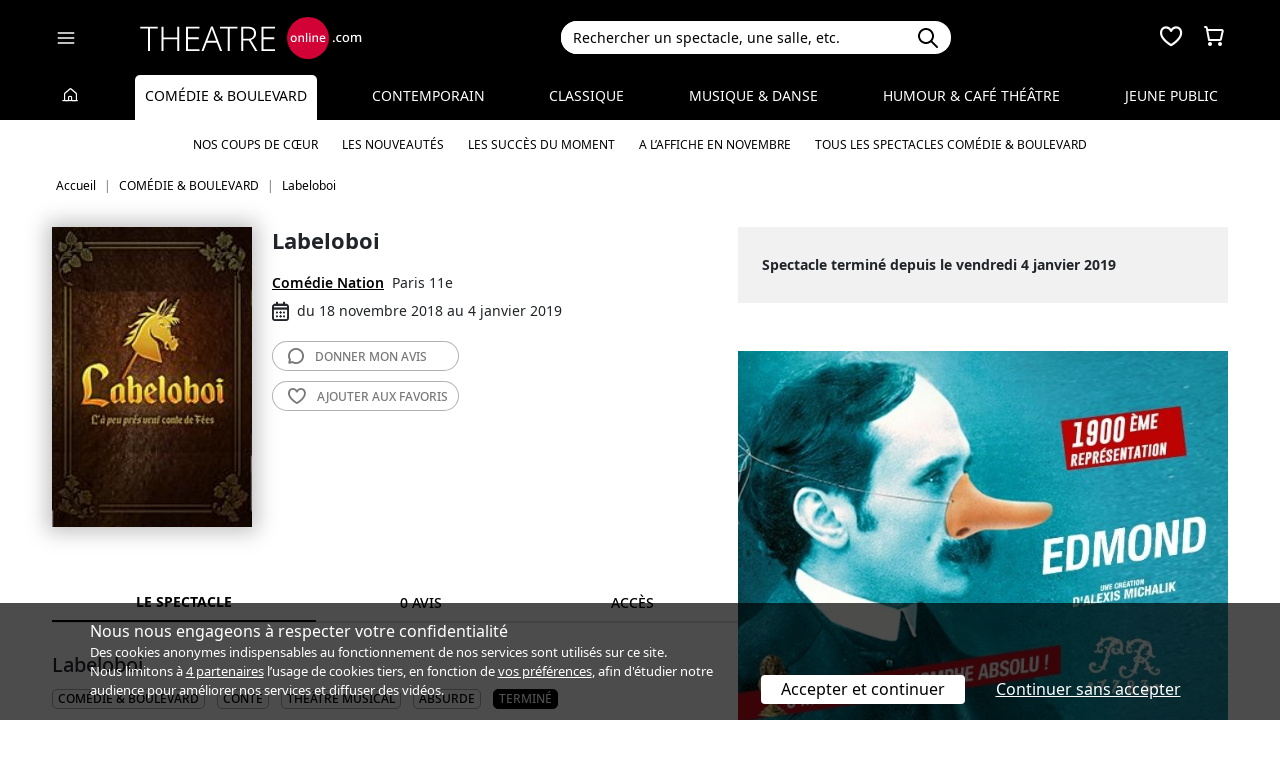

--- FILE ---
content_type: text/html; charset=utf-8
request_url: https://www.theatreonline.com/Spectacle/Labeloboi/64980
body_size: 12839
content:
<!DOCTYPE html>
<html lang="fr">
<head>
    <meta charset="utf-8" />
    <meta name="viewport" content="width=device-width">
    <meta name="viewport" content="width=device-width, initial-scale=1.0, maximum-scale=1.0, minimum-scale=1.0">
    <meta name="theme-color" content="#D20236" />
    <link rel="icon" href="/favicon.svg">
    <link rel="mask-icon" href="/favicon.svg" color="#000000">
    <link rel="apple-touch-icon" href="/apple-touch-icon.png">

    
 
<title>Labeloboi - Com&#233;die Nation | THEATREonline</title>
 <meta name="description" content=" Une com&#233;die d&#233;jant&#233;e avec chants et danses, com&#233;die qui r&#233;v&#232;le la v&#233;ritable histoire de &lt;em&gt;La belle au bois dormant&lt;/em&gt;&amp;nbsp;!"/> 
 <link rel="canonical" href="https://www.theatreonline.com/Spectacle/Labeloboi/64980" /> 
 <meta name="robots" content="index, follow"/> 

    <link href="/Content/css/tol.css?v6" rel="stylesheet" />
    <link rel="stylesheet" href="https://unpkg.com/leaflet@1.9.4/dist/leaflet.css"
          integrity="sha256-p4NxAoJBhIIN+hmNHrzRCf9tD/miZyoHS5obTRR9BMY="
          crossorigin="" />
    <script type="text/javascript">
        var tolWWW = {};
        tolWWW.gtagContentGroup = 'Spectacle';
        tolWWW.demandeTarteAucitron = true;
        tolWWW.gtagConsent = false;
    </script>
    


<script async src="https://www.googletagmanager.com/gtag/js?id=G-E7MLTXFZ08"></script>
<script>
    window.dataLayer = window.dataLayer || [];
    function gtag() { dataLayer.push(arguments); }
    gtag('js', new Date());

    if (tolWWW.demandeTarteAucitron) {
        gtag('consent', 'default', {
            'ad_storage': 'denied',
            'ad_user_data': 'denied',
            'ad_personalization': 'denied',
            'analytics_storage': 'denied',
            wait_for_update: 500
        });
    }

    gtag('config', 'G-E7MLTXFZ08',
        {
            'content_group': tolWWW.gtagContentGroup
        } 
    );

    tolWWW.gtag = window.gtag;
</script>
<script src="/Content/js/tarteaucitron/tarteaucitron.js"></script>


    <!-- Matomo -->
    <script>
        var _paq = window._paq = window._paq || [];

        /* tracker methods like "setCustomDimension" should be called before "trackPageView" */
        _paq.push(['requireCookieConsent']);
        _paq.push(['setConversionAttributionFirstReferrer', true]);

        if (tolWWW.MatomoSetCustomUrl) {
            _paq.push(['setCustomUrl', tolWWW.MatomoSetCustomUrl]);
        }

        if (tolWWW.gtagContentGroup != '')
        {
            _paq.push(['setCustomDimension', customDimensionId = 7, customDimensionValue = tolWWW.gtagContentGroup]);
        }

        _paq.push(['enableLinkTracking']);
        (function () {
            var u = "//mato.theatreonline.com/matomo/";
            _paq.push(['setTrackerUrl', u + 'matomo.php']);
            _paq.push(['setSiteId', '17']);
            var d = document, g = d.createElement('script'), s = d.getElementsByTagName('script')[0];
            g.async = true; g.src = u + 'matomo.js'; s.parentNode.insertBefore(g, s);
        })();

        tolWWW.matoActif = true;
        
    </script>
    <!-- End Matomo Code -->


</head>
<body itemscope itemtype="https://schema.org/Event">
<section id="header">
    <header>
        <nav class="navbar navbar-dark bg-black fixed-top">
            <div class="container px-3">
                <div class="header-container-gauche d-flex align-items-center">
                    



<div>
    <button class="navbar-toggler me-3 ps-0 pe-2" type="button" data-bs-toggle="offcanvas" data-bs-target="#offcanvasDarkNavbar" aria-controls="offcanvasDarkNavbar">
        <span class="navbar-toggler-icon"></span>
    </button>

    <div class="offcanvas offcanvas-end bg-black" tabindex="-1" id="offcanvasDarkNavbar" aria-labelledby="offcanvasDarkNavbarLabel">

        <div class="offcanvas-header">
            <a class="text-white fs-text-xl" href="/"><span class="tolicon-home"></span> </a>
            <button type="button" class="btn-close btn-close-white" data-bs-dismiss="offcanvas" aria-label="Close"></button>
        </div>

        <div class="offcanvas-body p-0">

            <div class="accordion" id="accordionMenu" data-moisparam="?dmin=2025-11-01&amp;dmax=2025-11-30">
                <div class="accordion-header  light" id="headingRub0">
                    <a href="/" class="accordion-button  collapsed"
                       data-bs-toggle="collapse" data-bs-target="#collapseRub0"
                       aria-expanded="false"
                       aria-controls="collapseRub0">
                        Tous les spectacles
                    </a>
                </div>
                <div id="collapseRub0" class="accordion-collapse collapse " aria-labelledby="headingRub0" data-bs-parent="#accordionMenu">
                    <div class="accordion-body bg-white text-black row text-center p-0 m-0 empty">
                            <div class="d-none" data-lien="" data-nom="" data-listing="/Spectacles/Liste" data-mois="novembre"></div>

                    </div>
                </div>

                    <div class="accordion-header  " id="headingRub1">
                        <a href="/Comedie-et-Boulevard" class="accordion-button  "
                           data-bs-toggle="collapse" data-bs-target="#collapseRub1"
                           aria-expanded="true " aria-controls="collapseRub1">
                            Com&#233;die &amp; Boulevard
                        </a>
                    </div>
                    <div id="collapseRub1" class="accordion-collapse collapse show " aria-labelledby="headingRub1" data-bs-parent="#accordionMenu">
                        <div class="accordion-body bg-white text-black row text-center p-0 m-0 ">
                                <div class="col">
                                    <a href="/Comedie-et-Boulevard" class="d-block">Accueil Com&#233;die &amp; Boulevard</a>
                                    <a href="/Coups-de-coeur/Comedie-et-Boulevard" class="d-block">Nos coups de cœur </a>
                                    <a href="/Nouveautes/Comedie-et-Boulevard" class="d-block">Les nouveautés </a>
                                </div>
                                <div class="col">
                                    <a href="/Succes/Comedie-et-Boulevard" class="d-block">Les succès du moment</a>
                                    <a href="/Spectacles/Liste/genre/comedie-boulevard/1?dmin=2025-11-01&amp;dmax=2025-11-30" class="d-block">A l’affiche en novembre</a>
                                    <a href="/Spectacles/Liste/genre/comedie-boulevard/1" class="d-block">Tous les spectacles</a>
                                </div>
                        </div>
                    </div>
                    <div class="accordion-header  light" id="headingRub2">
                        <a href="/Contemporain" class="accordion-button  collapsed"
                           data-bs-toggle="collapse" data-bs-target="#collapseRub2"
                           aria-expanded="false" aria-controls="collapseRub2">
                            Contemporain
                        </a>
                    </div>
                    <div id="collapseRub2" class="accordion-collapse collapse " aria-labelledby="headingRub2" data-bs-parent="#accordionMenu">
                        <div class="accordion-body bg-white text-black row text-center p-0 m-0 empty">
                                <div class="d-none" data-lien="Contemporain" data-nom="Contemporain" data-listing="/Spectacles/Liste/genre/contemporain/2" data-mois="novembre"></div>
                        </div>
                    </div>
                    <div class="accordion-header  " id="headingRub3">
                        <a href="/Classique" class="accordion-button  collapsed"
                           data-bs-toggle="collapse" data-bs-target="#collapseRub3"
                           aria-expanded="false" aria-controls="collapseRub3">
                            Classique
                        </a>
                    </div>
                    <div id="collapseRub3" class="accordion-collapse collapse " aria-labelledby="headingRub3" data-bs-parent="#accordionMenu">
                        <div class="accordion-body bg-white text-black row text-center p-0 m-0 empty">
                                <div class="d-none" data-lien="Classique" data-nom="Classique" data-listing="/Spectacles/Liste/genre/classique/3" data-mois="novembre"></div>
                        </div>
                    </div>
                    <div class="accordion-header  light" id="headingRub4">
                        <a href="/Musique-et-Danse" class="accordion-button  collapsed"
                           data-bs-toggle="collapse" data-bs-target="#collapseRub4"
                           aria-expanded="false" aria-controls="collapseRub4">
                            Musique &amp; Danse
                        </a>
                    </div>
                    <div id="collapseRub4" class="accordion-collapse collapse " aria-labelledby="headingRub4" data-bs-parent="#accordionMenu">
                        <div class="accordion-body bg-white text-black row text-center p-0 m-0 empty">
                                <div class="d-none" data-lien="Musique-et-Danse" data-nom="Musique &amp; Danse" data-listing="/Spectacles/Liste/genre/musique-danse/4" data-mois="novembre"></div>
                        </div>
                    </div>
                    <div class="accordion-header  " id="headingRub5">
                        <a href="/Humour-et-Cafe-Theatre" class="accordion-button  collapsed"
                           data-bs-toggle="collapse" data-bs-target="#collapseRub5"
                           aria-expanded="false" aria-controls="collapseRub5">
                            Humour &amp; Caf&#233; th&#233;&#226;tre
                        </a>
                    </div>
                    <div id="collapseRub5" class="accordion-collapse collapse " aria-labelledby="headingRub5" data-bs-parent="#accordionMenu">
                        <div class="accordion-body bg-white text-black row text-center p-0 m-0 empty">
                                <div class="d-none" data-lien="Humour-et-Cafe-Theatre" data-nom="Humour &amp; Caf&#233; th&#233;&#226;tre" data-listing="/Spectacles/Liste/genre/humour-cafe-theatre/5" data-mois="novembre"></div>
                        </div>
                    </div>
                    <div class="accordion-header  light" id="headingRub6">
                        <a href="/Jeune-Public" class="accordion-button  collapsed"
                           data-bs-toggle="collapse" data-bs-target="#collapseRub6"
                           aria-expanded="false" aria-controls="collapseRub6">
                            Jeune Public
                        </a>
                    </div>
                    <div id="collapseRub6" class="accordion-collapse collapse " aria-labelledby="headingRub6" data-bs-parent="#accordionMenu">
                        <div class="accordion-body bg-white text-black row text-center p-0 m-0 empty">
                                <div class="d-none" data-lien="Jeune-Public" data-nom="Jeune Public" data-listing="/Spectacles/Liste/genre/jeune-public/6" data-mois="novembre"></div>
                        </div>
                    </div>

            </div>
            <div class="container-fluid hamburger-2 text-center mt-4 mb-3">
                <div class="row row-cols-2 g-2" id="main-menu-1">
                    <div class="col-6">
                        <div class="p-2">
                            <a class="compteNom d-block" href="/EspacePersonnel"><span class="tolicon-client d-block mb-2"></span> Compte <span class="compte-prenom">et commandes</span></a>
                        </div>
                    </div>
                    <div class="col-6">
                        <div class="p-2">
                            <a class="d-block" href="/Invitations/Liste"><i class="far fa-smile d-block mb-2"></i> Invitations</a>
                        </div>
                    </div>
                    <div class="col-6">
                        <div class="p-2">
                            <a class="d-block" href="/EspacePersonnel/Favoris"><span class="tolicon-coeur d-block mb-2"></span> Mes favoris </a>
                        </div>
                    </div>
                    <div class="col-6">
                        <div class="p-2">
                            <a class="d-block" href="/Newsletter/Newsletter"><i class="far fa-envelope d-block mb-2"></i> Newsletters</a>
                        </div>
                    </div>
                    <div class="col-6">
                        <div class="p-2">
                            <a class="d-block" href="/Theatreonline?page=QuestionsFrequentes"><i class="fas fa-phone d-block mb-2"></i> Service client</a>
                        </div>
                    </div>
                </div>
            </div>

        </div>
    </div>

</div>


                    <div class="recherche-mobile d-md-none">
                        <div class="recherche-input"></div>
                    </div>

                    <div id="logo">
                        <a href="/"><img src="/Content/images/logo-header.svg" /></a>
                    </div>
                </div>
                <div class="col-md-4">
                    
<div id="conteneur-recherche">
    <div class="container-search">
        <div class="d-flex formulaire-recherche position-relative" role="search">
            <input class="form-control" id="rechercherHeader" type="text" placeholder="Rechercher un spectacle, une salle, etc." aria-label="Search">
            <button class="btn btn-success"><img src="/Content/images/search.svg" /></button>
            <a href="#" class="position-absolute text-gris-clair close-recherche"> <i class="fas fa-times"></i> </a>
        </div>
    </div>


    <div class="dropdown d-none px-3 px-md-3" id="rechercherHeaderdropdown">
        <div class="dropdown-menu show bg-transparent border-0 container-md" id="rechercherHeaderResultats">
            <div class="rechercherLoader d-none position-absolute w-100 h-100 p-6 text-center">
                <i class="fas fa-spinner fa-spin"></i>
            </div>
            <div class="container mb-5 mb-md-0" id="rechercherResulatsContenu">

            </div>
        </div>
    </div>
</div>


                </div>

                    <div class="header-icons">
                        <div class="dropdown d-inline-block" id="favorisDropdown">
                            <button type="button" title="Mes favoris" class="disabled bg-transparent border-0 text-white favori p-0" data-bs-toggle="dropdown" aria-expanded="false" data-bs-auto-close="outside">
                                <span class="tolicon-coeur"></span>
                                <div class="d-none favoris-nb-produits tip"></div>
                            </button>
                            <div id="favorisHeader" class="dropdown-menu  dropdown-menu-end mt-0 p-0 border-0">

                            </div>
                        </div>

                        <div class="dropdown d-inline-block ms-2" id="panierDropdown">
                            <button type="button" title="Mon panier" class="disabled bg-transparent border-0 text-white p-0" data-bs-toggle="dropdown" aria-expanded="false" data-bs-auto-close="outside">
                                <span class="tolicon-panier"></span>
                                <div class="d-none tip panier-nb-produits"></div>
                            </button>
                            <div id="panierHeader" class="dropdown-menu p-0 border-0">
                                
                            </div>

                        </div>
                    </div>

            </div>
        </nav>
    </header>
</section>

<div class="menu-principal d-none d-md-block rubrique-selectionnee">
    <div class="container-fluid">
        <div class="container">
            <ul class="menu d-flex justify-content-between align-items-center p-0">
                <li class="lien-accueil list-unstyled">
                    <a href="/"><span class="tolicon-home"></span></a>
                </li>
                    <li class="list-unstyled">
                        <a href="/Comedie-et-Boulevard" class="active  text-decoration-none">Com&#233;die &amp; Boulevard</a>
                            <ul class="sous-menu container position-absolute start-0 end-0 w-100 text-center overflow-hidden text-nowrap">
                                
                                <li><a href="/Coups-de-coeur/Comedie-et-Boulevard">Nos coups de cœur </a></li>

                                <li><a href="/Nouveautes/Comedie-et-Boulevard">Les nouveautés </a></li>
                                
                                <li><a href="/Succes/Comedie-et-Boulevard">Les succès du moment</a></li>

                                <li><a href="/Spectacles/Liste/genre/comedie-boulevard/1?dmin=2025-11-01&amp;dmax=2025-11-30">A l’affiche en novembre</a></li>
                                    
                                <li><a href="/Spectacles/Liste/genre/comedie-boulevard/1">Tous les spectacles Com&#233;die &amp; Boulevard</a></li>
                            </ul>
                    </li>
                    <li class="list-unstyled">
                        <a href="/Contemporain" class=" text-decoration-none">Contemporain</a>
                    </li>
                    <li class="list-unstyled">
                        <a href="/Classique" class=" text-decoration-none">Classique</a>
                    </li>
                    <li class="list-unstyled">
                        <a href="/Musique-et-Danse" class=" text-decoration-none">Musique &amp; Danse</a>
                    </li>
                    <li class="list-unstyled">
                        <a href="/Humour-et-Cafe-Theatre" class=" text-decoration-none">Humour &amp; Caf&#233; th&#233;&#226;tre</a>
                    </li>
                    <li class="list-unstyled">
                        <a href="/Jeune-Public" class=" text-decoration-none">Jeune Public</a>
                    </li>
                            </ul>
        </div>
    </div>
</div>

    

        <div class="container layout-fil-ariane pt-md-1 pb-md-4 my-md-2 my-4 px-3">
            
        <nav aria-label="breadcrumb my-3">
    <ol class="breadcrumb" itemscope itemtype="https://schema.org/BreadcrumbList">
            <li class="breadcrumb-item" itemprop="itemListElement" itemscope itemtype="https://schema.org/ListItem">
                    <a class="text-decoration-none" href="/" itemprop="item">
                        <span itemprop="name">Accueil</span>
                    </a>
                <meta itemprop="position" content="1" />
            </li>
            <li class="breadcrumb-item" itemprop="itemListElement" itemscope itemtype="https://schema.org/ListItem">
                    <a class="text-decoration-none" href="/Comedie-et-Boulevard" itemprop="item">
                        <span itemprop="name">COM&#201;DIE &amp; BOULEVARD</span>
                    </a>
                <meta itemprop="position" content="2" />
            </li>
            <li class="breadcrumb-item" itemprop="itemListElement" itemscope itemtype="https://schema.org/ListItem">
                    <span itemprop="name">Labeloboi</span>
                <meta itemprop="position" content="3" />
            </li>
    </ol>
</nav>

    
        </div>

        <div class="container">
            <div class="d-flex row-column-flex gap-37px">
                <div class="colonne-gauche col">
                    



    <div class="position-relative clearfix pb-3 en-tete-spectacle d-lg-flex mb-4 ps-3 px-md-0">
        <figure><img src="/BDDPhoto/Affiche/42606.jpg" class="shadow-blur"  itemprop="image"></figure>
        <div class="item ">
            <h1 itemprop="name">Labeloboi</h1>
            <div class="d-flex align-items-center">
            </div>
            <div class="my-3 pt-4 pt-md-0 lh-lg bloc-info-titre">
                <div class="d-flex flex-wrap gap-1 align-items-center">
                    <div class="h4 d-inline text-black me-2"><a href="/Theatre/Comedie-Nation/764" class="text-black text-decoration-underline">Com&#233;die Nation</a></div>
                    <span class="text-nowrap d-inline-flex align-items-center">Paris 11e</span>
                </div>
                <div class="infos-spectacle-en-tete d-flex flex-wrap align-items-center">
                    <div class="d-flex align-items-center me-2">
                        <span class="tolicon-dates fs-5 me-2"></span>du 18 novembre 2018 au 4 janvier 2019
                    </div>
                </div>
            </div>
            <div class="btn_nav">
                
                <a href="#avis" class="btn-light d-block text-uppercase rounded-5"><span class="tolicon-avis"></span> <span>Donner mon </span>avis</a>
                <a href="#" class="ajouter-favori btn-light d-block text-uppercase rounded-5" data-favori="64980"><span class="tolicon-coeur"></span> <span class="t1">Ajouter aux </span>favoris</a>
            </div>
        </div>
    </div>

<div class="tab-wrapper">
    <ul class="nav nav-tabs page-tab page-onglets d-flex align-items-center" id="myTab" role="tablist">
        <li class="nav-item flex-grow-1" role="presentation">
            <button class="nav-link w-100 active" id="spectacle-tab" data-bs-toggle="tab" data-bs-target="#spectacle" type="button" role="tab" aria-controls="spectacle" aria-selected="false">Le spectacle</button>
        </li>
        <li class="nav-item flex-grow-1" role="presentation">
            <button class="nav-link w-100" id="avis-tab" data-bs-toggle="tab" data-bs-target="#avis" type="button" role="tab" aria-controls="avis" aria-selected="false">0 avis</button>
        </li>
        <li class="nav-item flex-grow-1" role="presentation">
            <button class="nav-link w-100" id="acces-tab" data-bs-toggle="tab" data-bs-target="#acces" type="button" role="tab" aria-controls="acces" aria-selected="false">Accès</button>
        </li>
    </ul>
    <div class="tab-content" id="myTabContent">
        <div class="tab-pane show active" id="spectacle" role="tabpanel" aria-labelledby="spectacle-tab">
            <h3 class="ps-3 ps-md-0">Labeloboi</h3>



                <div class="ps-3 ps-md-0">
                    

<div class="tags">
            <span class="d-inline-block my-1 me-2">
                <a href="/Spectacles/Liste/genre/comedie-boulevard/1">
                    COMÉDIE & BOULEVARD
                </a>
            </span>
            <span class="d-inline-block my-1 me-2">
                <a href="/Spectacles/Liste/theme/conte/26">
                    Conte
                </a>
            </span>
            <span class="d-inline-block my-1 me-2">
                <a href="/Spectacles/Liste/theme/theatre-musical/53">
                    Théâtre musical
                </a>
            </span>
            <span class="d-inline-block my-1 me-2">
                <a href="/Spectacles/Liste/theme/absurde/19">
                    Absurde
                </a>
            </span>
            <span class="tag-non-cliquable d-inline-block my-1 me-1 text-white bg-imp-black border-imp-black">
                Terminé
            </span>
</div>
                    <br />
                </div>
                            <div class="px-3 px-md-0">
                    

<ul class="distribution">
    <li>
        De : 
                <u><a href="/Artiste/Basile-Giambattista/80909" class="text-black fw-semibold">Basile Giambattista</a></u>
    </li>
    <li>
        Adaptation : 
                <u><a href="/Artiste/Maud-Vincent/48577" class="text-black fw-semibold">Maud Vincent,</a></u>
                <u><a href="/Artiste/Laura-Charpentier/58237" class="text-black fw-semibold">Laura Charpentier</a></u>
    </li>
    <li>
        Mise en sc&#232;ne : 
                <u><a href="/Artiste/Jonathan-Pujol/62489" class="text-black fw-semibold">Jonathan Pujol,</a></u>
                <u><a href="/Artiste/Guillaume-Loublier/62465" class="text-black fw-semibold">Guillaume Loublier</a></u>
    </li>
    <li>
        Avec : 
                <u><a href="/Artiste/Cyril-Benoit/65791" class="text-black fw-semibold">Cyril Benoit,</a></u>
                <u><a href="/Artiste/Laura-Charpentier/58237" class="text-black fw-semibold">Laura Charpentier,</a></u>
                <u><a href="/Artiste/Marthe-Le-Baube/62466" class="text-black fw-semibold">Marthe Le Baube,</a></u>
                <u><a href="/Artiste/Marjolaine-Humbert/45694" class="text-black fw-semibold">Marjolaine Humbert,</a></u>
                <span class="text-black fw-semibold">Darina Ritman,</span>
                <u><a href="/Artiste/Maud-Vincent/48577" class="text-black fw-semibold">Maud Vincent</a></u>
    </li>
</ul>

                </div>
                        <div class="mt-4 bg-gris-clair p-4 " itemprop="description">
                Une comédie déjantée avec chants et danses, comédie qui révèle la véritable histoire de <em>La belle au bois dormant</em>&nbsp;!
            </div>


            <div class="mt-4 px-3 px-md-0 txt-wysiwyg">
                <p style="text-align: justify;">Cinq fées ayant vécu les évènements de près, décident de raconter ce qui s’est réellement passé. C’est vrai, tout le monde connait le fuseau, les cent ans, le baiser, ils vécurent heureux et eurent beaucoup d’enfants… mais ce n’est pas tout&nbsp;! Oh non&nbsp;!</p>
<p style="text-align: justify;">Parce qu’il y a une suite&nbsp;? Le prince était déjà marié&nbsp;? Mais alors ils ont eu des enfants ou pas&nbsp;? Pour répondre à ces questions, les fées vont endosser tour à tour les rôles des différents personnages pour mettre à jour la véritable histoire.</p>
<p style="text-align: justify;">Cette comédie se base sur la première version manuscrite de Basile Giambattistia version suivie de plusieurs adaptations dont celle de Charles Perrault.</p>
            </div>



                        <span itemprop="performer" itemscope itemtype="https://schema.org/Person"> <meta itemprop="name" content="Basile Giambattista" /><meta itemprop="url" content="/Artiste/Basile-Giambattista/80909" /></span>
                        <span itemprop="performer" itemscope itemtype="https://schema.org/Person"> <meta itemprop="name" content="Maud Vincent" /><meta itemprop="url" content="/Artiste/Maud-Vincent/48577" /></span>
                        <span itemprop="performer" itemscope itemtype="https://schema.org/Person"> <meta itemprop="name" content="Laura Charpentier" /><meta itemprop="url" content="/Artiste/Laura-Charpentier/58237" /></span>
                        <span itemprop="performer" itemscope itemtype="https://schema.org/Person"> <meta itemprop="name" content="Jonathan Pujol" /><meta itemprop="url" content="/Artiste/Jonathan-Pujol/62489" /></span>
                        <span itemprop="performer" itemscope itemtype="https://schema.org/Person"> <meta itemprop="name" content="Guillaume Loublier" /><meta itemprop="url" content="/Artiste/Guillaume-Loublier/62465" /></span>
                        <span itemprop="performer" itemscope itemtype="https://schema.org/Person"> <meta itemprop="name" content="Cyril Benoit" /><meta itemprop="url" content="/Artiste/Cyril-Benoit/65791" /></span>
                        <span itemprop="performer" itemscope itemtype="https://schema.org/Person"> <meta itemprop="name" content="Laura Charpentier" /><meta itemprop="url" content="/Artiste/Laura-Charpentier/58237" /></span>
                        <span itemprop="performer" itemscope itemtype="https://schema.org/Person"> <meta itemprop="name" content="Marthe Le Baube" /><meta itemprop="url" content="/Artiste/Marthe-Le-Baube/62466" /></span>
                        <span itemprop="performer" itemscope itemtype="https://schema.org/Person"> <meta itemprop="name" content="Marjolaine Humbert" /><meta itemprop="url" content="/Artiste/Marjolaine-Humbert/45694" /></span>
                        <span itemprop="performer" itemscope itemtype="https://schema.org/Person"> <meta itemprop="name" content="Maud Vincent" /><meta itemprop="url" content="/Artiste/Maud-Vincent/48577" /></span>
        </div>
        <div class="tab-pane" id="avis" role="tabpanel" aria-labelledby="avis-tab">

            <h3 class="my-3 px-3 px-md-0">Vous avez vu ce spectacle ? Quel est votre avis ?</h3>
            <div class="bg-gris-clair p-4">
                <form method="POST" action="#" class="needs-validation" novalidate id="formulaireAvis">
                    <div class="error-messages d-none alert alert-danger mb-0 rounded-0"></div>
                    <input type="hidden" name="avisSpectacle" value="42606" />
                    <b>Note</b>
                    <div class="avis">
                        <input type="hidden" name="note" value="0" />
                        <div class="note-avis text-center" data-note="5">
                            <span class="etoiles pl-0 d-inline-flex gap-1">
            <span class="tolicon-etoile"></span>
            <span class="tolicon-etoile"></span>
            <span class="tolicon-etoile"></span>
            <span class="tolicon-etoile"></span>
            <span class="tolicon-etoile"></span>
</span>

                            <p>Excellent</p>

                        </div>
                        <div class="note-avis text-center" data-note="4">
                            <span class="etoiles pl-0 d-inline-flex gap-1">
            <span class="tolicon-etoile"></span>
            <span class="tolicon-etoile"></span>
            <span class="tolicon-etoile"></span>
            <span class="tolicon-etoile"></span>
            <span class="tolicon-etoile-vide"></span>
</span>

                            <p>Très bon</p>
                        </div>
                        <div class="note-avis text-center" data-note="3">
                            <span class="etoiles pl-0 d-inline-flex gap-1">
            <span class="tolicon-etoile"></span>
            <span class="tolicon-etoile"></span>
            <span class="tolicon-etoile"></span>
            <span class="tolicon-etoile-vide"></span>
            <span class="tolicon-etoile-vide"></span>
</span>

                            <p>Bon</p>
                        </div>
                        <div class="note-avis text-center" data-note="2">
                            <span class="etoiles pl-0 d-inline-flex gap-1">
            <span class="tolicon-etoile"></span>
            <span class="tolicon-etoile"></span>
            <span class="tolicon-etoile-vide"></span>
            <span class="tolicon-etoile-vide"></span>
            <span class="tolicon-etoile-vide"></span>
</span>

                            <p>Pas mal</p>
                        </div>
                        <div class="note-avis text-center" data-note="1">
                            <span class="etoiles pl-0 d-inline-flex gap-1">
            <span class="tolicon-etoile"></span>
            <span class="tolicon-etoile-vide"></span>
            <span class="tolicon-etoile-vide"></span>
            <span class="tolicon-etoile-vide"></span>
            <span class="tolicon-etoile-vide"></span>
</span>

                            <p>Peut mieux faire</p>
                        </div>
                    </div>

                    <div class="form-floating input-container-tol mb-3">
                        <input type="text" class="form-control" name="titre" placeholder="Titre" required>
                        <label for="floatingInput">Titre</label>
                        <div class="invalid-feedback">Ce champ est obligatoire</div>
                    </div>

                    <div class="form-floating input-container-tol mb-3">
                        <textarea class="form-control" name="commentaire" placeholder="Commentaire" rows="3" required style="min-height:200px"></textarea>
                        <label for="floatingInput">Commentaire</label>
                        <div class="invalid-feedback">Ce champ est obligatoire</div>
                    </div>

                    <div class="d-flex justify-content-between align-items-center">
                        <p>Vous pouvez consulter notre <a href="/Theatreonline?page=QuestionsFrequentes#accordionAvisPublic" target="_blank"><u>politique de modération</u></a> </p>
                        <div class="text-center"> <button class="btn-primary rounded-5 px-5 py-1 text-uppercase border-0">valider</button></div>
                    </div>

                </form>
            </div>


        </div>
        <div class="tab-pane" id="acces" role="tabpanel" aria-labelledby="acces-tab">
            

<div class="box_info mb-5" itemprop="location" itemscope itemtype="http://schema.org/Place">
    <h2 class="hh3 title-souligne ms-3 mx-md-0">Informations pratiques - Com&#233;die Nation</h2>

    <div class="bg-gris-clair p-4 ">
        <div class="d-flex">
            <figure class="fs-3"><span class="tolicon-localisation"></span></figure>
            <div>
                <h4 itemprop="name">Com&#233;die Nation</h4>
                <p>77 rue de Montreuil 75011 Paris</p>

                <meta itemprop="url" content="/Theatre/Comedie-Nation/764" />
                <span itemprop="address" itemscope itemtype="http://schema.org/PostalAddress">
                    <meta itemprop="streetAddress" content="77 rue de Montreuil" />
                    <meta itemprop="postalCode" content="75011" />
                    <meta itemprop="addressLocality" content="Paris" />
                </span>

            </div>
        </div>



<div class="tags">
            <span class="tag-non-cliquable d-inline-block my-1 me-1">
                Accès handicapé (sous conditions)
            </span>
            <span class="tag-non-cliquable d-inline-block my-1 me-1">
                Lieu intimiste
            </span>
            <span class="tag-non-cliquable d-inline-block my-1 me-1">
                Nation
            </span>
            <span class="tag-non-cliquable d-inline-block my-1 me-1">
                Salle climatisée
            </span>
</div>
            <ul class="mt-3">
                        <li>
                            <span> <i class="fa-solid fa-m me-3"></i> M&#233;tro : </span>
                            Rue des Boulets &#224; 255 m (9), Nation &#224; 370 m (1/2/6/9)
                        </li>
                        <li>
                            <span> <i class="fa-solid fa-bus me-3"></i> Bus : </span>
                            Voltaire - Montreuil &#224; 41 m, Chevreul &#224; 175 m, Nation - Philippe Auguste &#224; 246 m, Pierre Bourdan &#224; 306 m
                        </li>
                            </ul>
                    <div class="text-center mt-5">
                <strong>Calcul d'itinéraires</strong> avec <a href="https://maps.apple.com/?saddr=Current%20Location&daddr=48.8504982,2.3914399&dirflg=d" target="_blank" class="text-body text-decoration-underline">Apple Plan</a>
                et <a href="https://www.google.com/maps/dir/?api=1&origin=Current%20Location&destination=48.8504982,2.3914399" target="_blank" class="text-body text-decoration-underline">Google Maps</a>
            </div>
            <span itemprop="geo" itemscope itemtype="http://schema.org/GeoCoordinates">
                <meta itemprop="latitude" content="48.8504982" />
                <meta itemprop="longitude" content="2.3914399" />
            </span>
    </div>
</div>

    <div class="box_info ">

        <h2 class="h3 title-souligne ms-3 mx-md-0"> Plan d’accès  - Com&#233;die Nation</h2>

        <div class="bg-gris-clair p-4">
            <div id="map" class="map-contenu" style="height:450px; width: 100%"
                 data-latitude="48.8504982"
                 data-longitude="2.3914399"
                 data-adresse="#map-legend"
                 ></div>
            <span id="map-legend" class="d-none">Com&#233;die Nation<br />77 rue de Montreuil 75011 Paris</span>
        </div>

        
    </div>

        </div>
    </div>
</div>




                </div>
                <div class="colonne-droite col-md-5">
                    
        <div class="mb-5">
            <div class="bg-gris-clair p-4 lh-lg">
                <strong>
                <span>Spectacle terminé depuis le vendredi 4 janvier 2019</span>
</strong>
            </div>
        </div>



        <div class="mb-5">

    <div>
        <a class="lienPD" href="https://www.theatreonline.com/Spectacle/Edmond/86306" data-pd="/Display/PA/Edmond-86306">
                <img class="image-fluid w-100" src="/BDDPhoto/ImagesPublicite/IPD20251120104248.jpg" alt="" />
        </a>
    </div>

        </div>

    <div class="mb-5">
        
<div class="bg-gris-clair rounded p-2 py-3 p-md-4">

    <div class="d-flex align-items-center mb-4">
        <div><i class="tolicon-check-5 text-argent fs-text-4xl"></i></div>
        <div class="text-main ps-3">
            <h6 class="mb-1 fw-semibold">Revendeur 100% officiel</h6>
            <div>Partenaire officiel des salles de spectacles depuis 26 ans.</div>
        </div>
    </div>
    <div class="d-flex align-items-center mb-4">
        <div><i class="fa-solid fa-ticket text-argent fs-text-4xl"></i></div>
        <div class="text-main ps-3">
            <h6 class="mb-1 fw-semibold">Meilleures places garanties</h6>
            <div>Les meilleures places disponibles vous sont systématiquement attribuées.</div>
        </div>
    </div>
    <div class="d-flex align-items-center">
        <div><i class="fas fa-headset text-argent fs-text-4xl"></i></div>
        <div class="text-main ps-3">
            <h6 class="mb-1 fw-semibold">Service client réactif</h6>
            <div>Conseils personnalisés et assistance par mail et par téléphone.</div>
        </div>
    </div>
</div>
    </div>

    <div>
            <div class="boxTitle">
                <h3 class="title-souligne ms-3 mx-md-0"> Pourraient aussi vous intéresser</h3>
            </div>

<div class="container recommandations">
    <div class="row slider slider-affiches slider-md bg-gris-clair ps-3 px-md-0">




<div class="mini-carte-spectacle p-3 col-md-4 lienPNParent">

    <div class="affiche position-relative">
            <span class="partenaire lienPN" data-pn="Le-Roti-94500" data-pn-emp="Reco">Partenaire</span>
        <a href="/Spectacle/Le-Roti/94500" class="lien-affiche">
            <figure><img src="/BDDPhoto/Medias//programmation/94500/xs_1_affiche.jpg" class="img-fluid w-100"></figure>
        </a>

            <span class="reduction-prix"><strong>- 52</strong>%</span>
            </div>
    <div class="legende">
        <a href="/Spectacle/Le-Roti/94500">
            <div class="titre-spectacle">Le R&#244;ti</div>
        </a>

            <p>Com&#233;die Saint-Martin</p>

    </div>
</div>




<div class="mini-carte-spectacle p-3 col-md-4 ">

    <div class="affiche position-relative">
        <a href="/Spectacle/Orgueil-et-prejuges-ou-presque/91779" class="lien-affiche">
            <figure><img src="/BDDPhoto/Medias//programmation/91779/xs_1_affiche.jpg" class="img-fluid w-100"></figure>
        </a>

            <span class="reduction-prix"><strong>- 37</strong>%</span>
            </div>
    <div class="legende">
        <a href="/Spectacle/Orgueil-et-prejuges-ou-presque/91779">
            <div class="titre-spectacle">Orgueil et pr&#233;jug&#233;s... ou presque</div>
        </a>

            <p>Th&#233;&#226;tre Saint-Georges</p>

    </div>
</div>




<div class="mini-carte-spectacle p-3 col-md-4 ">

    <div class="affiche position-relative">
        <a href="/Spectacle/POST-Comedie-musicale-d-un-present-proche/94242" class="lien-affiche">
            <figure><img src="/BDDPhoto/Medias//spectacle/59040/xs_1_affiche.jpg" class="img-fluid w-100"></figure>
        </a>

            <span class="reduction-prix"><strong>- 30</strong>%</span>
            </div>
    <div class="legende">
        <a href="/Spectacle/POST-Comedie-musicale-d-un-present-proche/94242">
            <div class="titre-spectacle">POST! Com&#233;die musicale d’un pr&#233;sent proche</div>
        </a>

            <p>Essa&#239;on</p>

    </div>
</div>




<div class="mini-carte-spectacle p-3 col-md-4 ">

    <div class="affiche position-relative">
        <a href="/Spectacle/Fourmi-de-pain/94662" class="lien-affiche">
            <figure><img src="/BDDPhoto/Medias//programmation/94662/xs_1_affiche.jpg" class="img-fluid w-100"></figure>
        </a>

            </div>
    <div class="legende">
        <a href="/Spectacle/Fourmi-de-pain/94662">
            <div class="titre-spectacle">Fourmi de pain</div>
        </a>

            <p>Le Funambule Montmartre</p>

    </div>
</div>




<div class="mini-carte-spectacle p-3 col-md-4 ">

    <div class="affiche position-relative">
        <a href="/Spectacle/Et-a-la-fin-ils-meurent/91717" class="lien-affiche">
            <figure><img src="/BDDPhoto/Medias//spectacle/58072/xs_2_affiche.jpg" class="img-fluid w-100"></figure>
        </a>

            <span class="reduction-prix"><strong>- 39</strong>%</span>
            </div>
    <div class="legende">
        <a href="/Spectacle/Et-a-la-fin-ils-meurent/91717">
            <div class="titre-spectacle">Et &#224; la fin, ils meurent</div>
        </a>

            <p>Manufacture des Abbesses</p>

    </div>
</div>




<div class="mini-carte-spectacle p-3 col-md-4 ">

    <div class="affiche position-relative">
        <a href="/Spectacle/La-claque/90905" class="lien-affiche">
            <figure><img src="/BDDPhoto/Medias//programmation/90905/xs_1_affiche.jpg" class="img-fluid w-100"></figure>
        </a>

            <span class="reduction-prix"><strong>- 40</strong>%</span>
            </div>
    <div class="legende">
        <a href="/Spectacle/La-claque/90905">
            <div class="titre-spectacle">La claque</div>
        </a>

            <p>Ga&#238;t&#233; Montparnasse</p>

    </div>
</div>
    </div>
</div>


    </div>

                </div>
            </div>
        </div>

    

        <div class="container mt-5 mb-5">

    <div>
        <a class="lienPD" href="https://www.theatreonline.com/Spectacle/Le-Roti/94500" data-pd="/Display/MB/Le-Roti-94500">
                <picture>
                    <source media="(max-width: 799px)" srcset="/BDDPhoto/ImagesPublicite/M2IPD20251117091857.jpg" />
                    <source media="(min-width: 800px)" srcset="/BDDPhoto/ImagesPublicite/IPD20251117091857.jpg" />
                    <img src="/BDDPhoto/ImagesPublicite/IPD20251117091857.jpg" alt="" class="image-fluid w-100" />
                </picture>            
        </a>
    </div>

        </div>


<footer id="footer" class="text-center text-lg-start mt-5">
    <div class="container py-5">
        <div class="row mb-md-3">
            <div class="col-md-3 mb-4 mb-md-0">
                <b class="d-block mb-2">À propos de THEATREonline.com</b>
                <ul class="list-unstyled mb-0">
                    <li>
                        <a href="/Theatreonline?page=QuiSommesNous">Qui sommes-nous ?</a>
                    </li>
                    <li>
                        <a href="/Theatreonline?page=Recrutement">Recrutement</a>
                    </li>
                    <li>
                        <a href="/Theatreonline?page=MentionsLegales">Mentions légales</a>
                    </li>
                    <li>
                        <a href="/Theatreonline?page=Contact">Contacts</a>
                    </li>
                </ul>
            </div>
            <div class="col-md-3 mb-4 mb-md-0">
                <b class="d-block mb-2">Spectateurs</b>
                <ul class="list-unstyled mb-0">
                    <li>
                        <a href="/Theatreonline?page=QuestionsFrequentes">Service client</a>
                    </li>
                    <li>
                        <a href="/Theatreonline?page=QuestionsFrequentes">Questions fréquentes</a>
                    </li>
                    <li>
                        <a href="/Theatreonline?page=ConditionsGeneralesDeVente-7">CGV</a>
                        et
                        <a href="/Theatreonline?page=Confidentialite">données personnelles</a>
                    </li>
                   
                        <li><a href="#" id="OuvrirTArtAucritron" onclick="tarteaucitron.userInterface.openPanel(); return false;" >Préférences des cookies</a></li>
                   
                </ul>

            </div>
            <div class="col-md-3 mb-4 mb-md-0">
                <b class="d-block mb-2">Professionnels</b>
                <ul class="list-unstyled mb-0">
                    <li>
                        <a href="/Theatreonline?page=Contact">Référencer un spectacle</a>
                    </li>
                    <li>
                        <a href="/Theatreonline?page=Contact">Publicité</a>
                    </li>
                    <li>
                        <a href="https://pro.theatreonline.com" rel="nofollow">Accès PRO</a>
                    </li>
                </ul>
            </div>
            <div class="col-md-3 mb-4 mb-md-0 text-center">

                <b class="d-block mb-2">+ de sorties culturelles</b>
                <div class="row align-items-center">
                    <div class="col-5 m-auto">
                        <a href="https://www.offi.fr"><img src="/images/offi-bleu.svg" class="img-fluid"></a>
                    </div>
                </div>
            </div>
        </div>

        <div class="d-md-flex align-items-center mb-2">

            <span> Calendrier des spectacles à Paris et en Île-de-France : </span>
                    <a href="/Spectacles/Liste?dmin=2025-11-01&dmax=2025-11-30" class="px-2 text-decoration-underline">novembre 2025</a>
                    <a href="/Spectacles/Liste?dmin=2025-12-01&dmax=2025-12-31" class="px-2 text-decoration-underline">d&#233;cembre 2025</a>
                    <a href="/Spectacles/Liste?dmin=2026-01-01&dmax=2026-01-31" class="px-2 text-decoration-underline">janvier 2026</a>
                    <a href="/Spectacles/Liste?dmin=2026-02-01&dmax=2026-02-28" class="px-2 text-decoration-underline">f&#233;vrier 2026</a>
                    <a href="/Spectacles/Liste?dmin=2026-03-01&dmax=2026-03-31" class="px-2 text-decoration-underline">mars 2026</a>
                    <a href="/Spectacles/Liste?dmin=2026-04-01&dmax=2026-04-30" class="px-2 text-decoration-underline">avril 2026</a>

           
                <a href="/Spectacles/Liste?date=2025-12-24" class="px-2 text-decoration-underline">Réveillon de Noël 2025</a>
                            <a href="/Spectacles/Liste?date=2025-12-31" class="px-2 text-decoration-underline">Réveillon du nouvel an 2025</a>
          
        </div>

        <div class="text-end">
            © 1998-2025, THEATREonline.com
        </div>
    </div>

</footer>
    <div id="modalPopinContent" class="modal-mobile-full">
        <div class="overlay"></div>
        <div class="contenu container p-0">

            <div class="fermer text-end pe-3 pt-1">
                <a href="#" class="fermer-modalPopinIframe text-black"> <i class="fas fa-times"></i> </a>
            </div>
            <div class="contenu-aj">

            </div>
            <div class="contenu-bottom d-md-none fermer-modalPopinIframe bg-black text-white p-1 fs-text-sm text-center">
                <strong>Fermer</strong>
            </div>
        </div>
    </div>

    
    <div id="modalPopinPanierModifier"></div>

    <div id="global-backdrop" class="d-none"></div>


    
    <meta itemprop="startDate" content="2018-11-18">
    <meta itemprop="endDate" content="2019-01-04">

        <div class="d-md-none mobile-bottom-action bg-gris text-center text-white fs-6">
            
                <span>Spectacle terminé depuis le vendredi 4 janvier 2019</span>

        </div>


    <script src="/Content/js/theme.js?109"></script>
    <script src="https://unpkg.com/leaflet@1.9.4/dist/leaflet.js"
            integrity="sha256-20nQCchB9co0qIjJZRGuk2/Z9VM+kNiyxNV1lvTlZBo="
            crossorigin=""></script>

    

</body>
</html>


--- FILE ---
content_type: image/svg+xml
request_url: https://www.theatreonline.com/Content/images/search.svg
body_size: 717
content:
<svg width="20" height="20" viewBox="0 0 20 20" fill="none" xmlns="http://www.w3.org/2000/svg">
<path d="M13.7071 12.2929C13.3166 11.9024 12.6834 11.9024 12.2929 12.2929C11.9024 12.6834 11.9024 13.3166 12.2929 13.7071L13.7071 12.2929ZM18.2929 19.7071C18.6834 20.0976 19.3166 20.0976 19.7071 19.7071C20.0976 19.3166 20.0976 18.6834 19.7071 18.2929L18.2929 19.7071ZM8 14C4.68629 14 2 11.3137 2 8H0C0 12.4183 3.58172 16 8 16V14ZM2 8C2 4.68629 4.68629 2 8 2V0C3.58172 0 0 3.58172 0 8H2ZM8 2C11.3137 2 14 4.68629 14 8H16C16 3.58172 12.4183 0 8 0V2ZM14 8C14 11.3137 11.3137 14 8 14V16C12.4183 16 16 12.4183 16 8H14ZM12.2929 13.7071L18.2929 19.7071L19.7071 18.2929L13.7071 12.2929L12.2929 13.7071Z" fill="black"/>
</svg>


--- FILE ---
content_type: image/svg+xml
request_url: https://www.theatreonline.com/Content/images/logo-header.svg
body_size: 7373
content:
<svg width="222" height="42" viewBox="0 0 222 42" fill="none" xmlns="http://www.w3.org/2000/svg">
<path d="M9.996 34H8.024V11.492H0.204002V9.724H17.816V11.492H9.996V34Z" fill="white"/>
<path d="M39.2445 34H37.2725V22.168H23.4345V34H21.4625V9.724H23.4345V20.4H37.2725V9.724H39.2445V34Z" fill="white"/>
<path d="M59.394 34H46.066V9.724H59.394V11.492H48.038V20.366H58.748V22.134H48.038V32.232H59.394V34Z" fill="white"/>
<path d="M80.057 34L76.827 25.636H66.763L63.499 34H61.459L71.013 9.622H72.815L82.131 34H80.057ZM72.985 15.096C72.849 14.7787 72.6677 14.28 72.441 13.6C72.2143 12.92 72.0217 12.3193 71.863 11.798C71.6816 12.41 71.489 13.0107 71.285 13.6C71.081 14.1893 70.911 14.6993 70.775 15.13L67.409 23.834H76.215L72.985 15.096Z" fill="white"/>
<path d="M89.7499 34H87.7779V11.492H79.9579V9.724H97.5699V11.492H89.7499V34Z" fill="white"/>
<path d="M107.268 9.724C110.17 9.724 112.346 10.234 113.796 11.254C115.27 12.2513 116.006 13.9627 116.006 16.388C116.006 18.2467 115.508 19.7087 114.51 20.774C113.536 21.8167 112.312 22.5533 110.838 22.984L117.502 34H115.156L108.968 23.528H103.188V34H101.216V9.724H107.268ZM107.098 11.458H103.188V21.828H107.778C109.75 21.828 111.269 21.3747 112.334 20.468C113.422 19.5387 113.966 18.2013 113.966 16.456C113.966 14.5973 113.4 13.3053 112.266 12.58C111.133 11.832 109.41 11.458 107.098 11.458Z" fill="white"/>
<path d="M134.931 34H121.603V9.724H134.931V11.492H123.575V20.366H134.285V22.134H123.575V32.232H134.931V34Z" fill="white"/>
<circle cx="168" cy="21" r="21" fill="#D20236"/>
<path d="M156.778 21.76C156.778 22.832 156.502 23.66 155.95 24.244C155.398 24.828 154.654 25.12 153.718 25.12C153.134 25.12 152.614 24.988 152.158 24.724C151.71 24.46 151.354 24.08 151.09 23.584C150.834 23.08 150.706 22.472 150.706 21.76C150.706 20.688 150.978 19.864 151.522 19.288C152.066 18.704 152.81 18.412 153.754 18.412C154.346 18.412 154.866 18.544 155.314 18.808C155.77 19.064 156.126 19.44 156.382 19.936C156.646 20.432 156.778 21.04 156.778 21.76ZM152.014 21.76C152.014 22.488 152.15 23.056 152.422 23.464C152.702 23.872 153.142 24.076 153.742 24.076C154.342 24.076 154.778 23.872 155.05 23.464C155.33 23.056 155.47 22.488 155.47 21.76C155.47 21.024 155.33 20.46 155.05 20.068C154.77 19.668 154.33 19.468 153.73 19.468C153.13 19.468 152.694 19.668 152.422 20.068C152.15 20.46 152.014 21.024 152.014 21.76Z" fill="white"/>
<path d="M161.667 18.412C162.419 18.412 162.995 18.6 163.395 18.976C163.795 19.352 163.995 19.956 163.995 20.788V25H162.735V20.968C162.735 19.96 162.291 19.456 161.403 19.456C160.739 19.456 160.283 19.652 160.035 20.044C159.787 20.436 159.663 21 159.663 21.736V25H158.391V18.532H159.399L159.579 19.396H159.651C159.859 19.06 160.143 18.812 160.503 18.652C160.871 18.492 161.259 18.412 161.667 18.412Z" fill="white"/>
<path d="M167.221 25H165.949V15.88H167.221V25Z" fill="white"/>
<path d="M169.867 16.072C170.059 16.072 170.227 16.128 170.371 16.24C170.515 16.352 170.587 16.54 170.587 16.804C170.587 17.06 170.515 17.248 170.371 17.368C170.227 17.48 170.059 17.536 169.867 17.536C169.659 17.536 169.483 17.48 169.339 17.368C169.203 17.248 169.135 17.06 169.135 16.804C169.135 16.54 169.203 16.352 169.339 16.24C169.483 16.128 169.659 16.072 169.867 16.072ZM170.491 18.532V25H169.219V18.532H170.491Z" fill="white"/>
<path d="M175.764 18.412C176.516 18.412 177.092 18.6 177.492 18.976C177.892 19.352 178.092 19.956 178.092 20.788V25H176.832V20.968C176.832 19.96 176.388 19.456 175.5 19.456C174.836 19.456 174.38 19.652 174.132 20.044C173.884 20.436 173.76 21 173.76 21.736V25H172.488V18.532H173.496L173.676 19.396H173.748C173.956 19.06 174.24 18.812 174.6 18.652C174.968 18.492 175.356 18.412 175.764 18.412Z" fill="white"/>
<path d="M182.591 18.412C183.439 18.412 184.107 18.676 184.595 19.204C185.083 19.724 185.327 20.436 185.327 21.34V22.036H180.983C180.999 22.7 181.171 23.208 181.499 23.56C181.835 23.912 182.303 24.088 182.903 24.088C183.319 24.088 183.687 24.052 184.007 23.98C184.335 23.9 184.671 23.784 185.015 23.632V24.688C184.687 24.832 184.359 24.94 184.031 25.012C183.703 25.084 183.311 25.12 182.855 25.12C182.223 25.12 181.667 24.996 181.187 24.748C180.715 24.5 180.343 24.132 180.071 23.644C179.807 23.148 179.675 22.54 179.675 21.82C179.675 21.092 179.795 20.476 180.035 19.972C180.283 19.468 180.623 19.084 181.055 18.82C181.495 18.548 182.007 18.412 182.591 18.412ZM182.591 19.396C182.135 19.396 181.767 19.544 181.487 19.84C181.215 20.136 181.055 20.556 181.007 21.1H184.055C184.047 20.596 183.923 20.188 183.683 19.876C183.451 19.556 183.087 19.396 182.591 19.396Z" fill="white"/>
<path d="M192.884 24.233C192.884 23.895 192.966 23.6567 193.131 23.518C193.304 23.3793 193.517 23.31 193.768 23.31C194.011 23.31 194.219 23.3793 194.392 23.518C194.574 23.6567 194.665 23.895 194.665 24.233C194.665 24.571 194.574 24.8137 194.392 24.961C194.219 25.1083 194.011 25.182 193.768 25.182C193.517 25.182 193.304 25.1083 193.131 24.961C192.966 24.8137 192.884 24.571 192.884 24.233Z" fill="white"/>
<path d="M199.455 25.13C198.484 25.13 197.704 24.844 197.115 24.272C196.525 23.6913 196.231 22.7813 196.231 21.542C196.231 20.6753 196.374 19.9733 196.66 19.436C196.946 18.8987 197.34 18.5043 197.843 18.253C198.345 17.993 198.917 17.863 199.559 17.863C199.949 17.863 200.313 17.9063 200.651 17.993C200.997 18.071 201.283 18.162 201.509 18.266L201.093 19.384C200.85 19.2887 200.59 19.2063 200.313 19.137C200.044 19.0677 199.788 19.033 199.546 19.033C198.28 19.033 197.648 19.865 197.648 21.529C197.648 22.3263 197.804 22.933 198.116 23.349C198.428 23.765 198.887 23.973 199.494 23.973C199.884 23.973 200.226 23.9297 200.521 23.843C200.824 23.7563 201.101 23.6437 201.353 23.505V24.701C201.101 24.8483 200.828 24.9567 200.534 25.026C200.239 25.0953 199.879 25.13 199.455 25.13Z" fill="white"/>
<path d="M209.182 21.49C209.182 22.6513 208.883 23.5483 208.285 24.181C207.687 24.8137 206.881 25.13 205.867 25.13C205.234 25.13 204.671 24.987 204.177 24.701C203.691 24.415 203.306 24.0033 203.02 23.466C202.742 22.92 202.604 22.2613 202.604 21.49C202.604 20.3287 202.898 19.436 203.488 18.812C204.077 18.1793 204.883 17.863 205.906 17.863C206.547 17.863 207.11 18.006 207.596 18.292C208.09 18.5693 208.475 18.9767 208.753 19.514C209.039 20.0513 209.182 20.71 209.182 21.49ZM204.021 21.49C204.021 22.2787 204.168 22.894 204.463 23.336C204.766 23.778 205.243 23.999 205.893 23.999C206.543 23.999 207.015 23.778 207.31 23.336C207.613 22.894 207.765 22.2787 207.765 21.49C207.765 20.6927 207.613 20.0817 207.31 19.657C207.006 19.2237 206.53 19.007 205.88 19.007C205.23 19.007 204.757 19.2237 204.463 19.657C204.168 20.0817 204.021 20.6927 204.021 21.49Z" fill="white"/>
<path d="M218.781 17.863C219.569 17.863 220.163 18.0667 220.562 18.474C220.96 18.8813 221.16 19.5357 221.16 20.437V25H219.782V20.619C219.782 19.5357 219.344 18.994 218.469 18.994C217.845 18.994 217.398 19.189 217.13 19.579C216.861 19.9603 216.727 20.5107 216.727 21.23V25H215.362V20.619C215.362 19.5357 214.92 18.994 214.036 18.994C213.377 18.994 212.922 19.2063 212.671 19.631C212.428 20.0557 212.307 20.6667 212.307 21.464V25H210.929V17.993H212.021L212.216 18.929H212.294C212.502 18.565 212.792 18.2963 213.165 18.123C213.537 17.9497 213.932 17.863 214.348 17.863C215.431 17.863 216.142 18.24 216.48 18.994H216.584C216.809 18.604 217.121 18.318 217.52 18.136C217.918 17.954 218.339 17.863 218.781 17.863Z" fill="white"/>
</svg>
